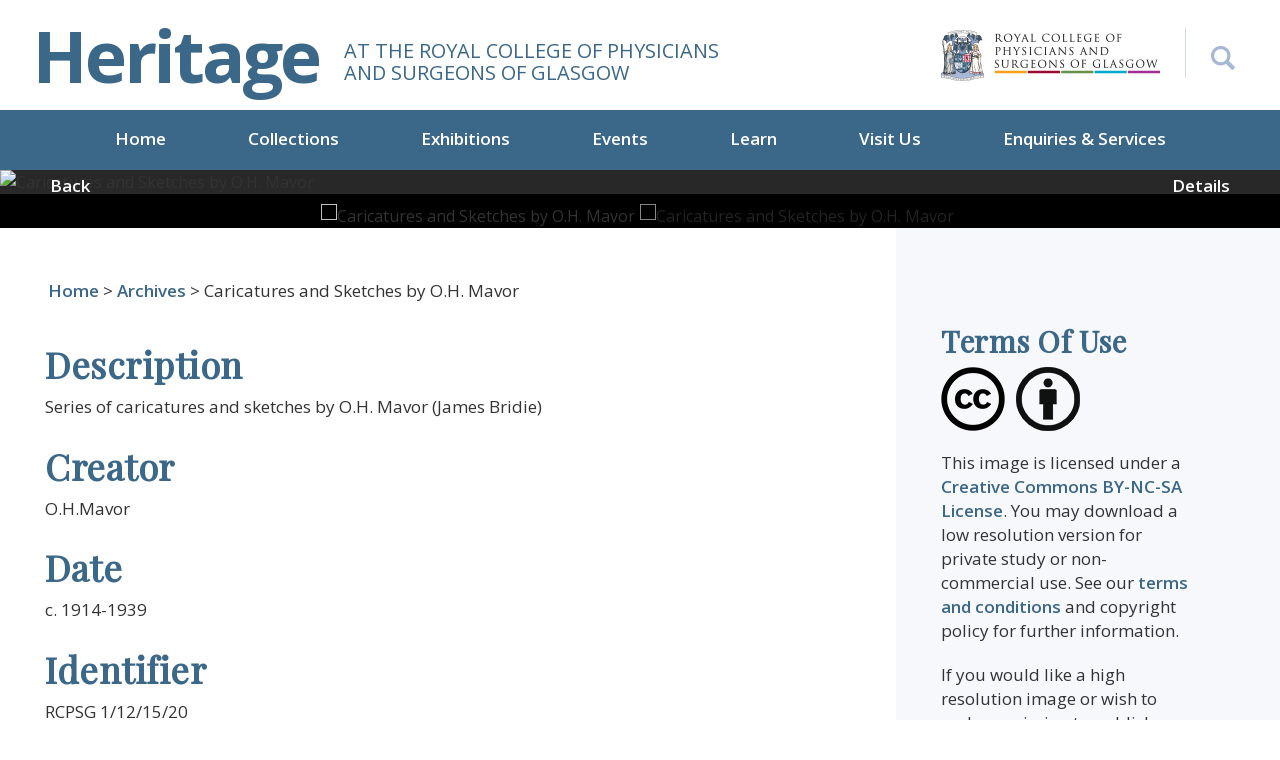

--- FILE ---
content_type: text/html; charset=utf-8
request_url: https://heritage.rcpsg.ac.uk/items/show/1938
body_size: 7578
content:

<style>
#search-form input[type="text"] {
    width: 100%;
    padding: 25px;
    background-color: #eef0f5;
}
	
@media screen and (min-width: 768px){
#query {
    margin-bottom: 0 !important;
}
}
	
	div.field label[for="user-search"]{
		display: none;
	}
	
	div.inputs #user-search{
		display: none;
	}
	

	
/*
	div.inputs > input{
		padding: 19px;
	}
	
	div.inputs > select{
		height: 40px;
	}
	
	div.search-entry > select{
		height: 40px;
	}
	
	div.search-entry > input{
		padding: 19px;
	}
	
	.columsn.alpha{
		width: 100% !important;
	}
*/

</style>


<!DOCTYPE html>
<html lang="en-US">
<head>
<meta charset="utf-8">

<meta name="viewport" content="width=device-width, initial-scale=1">

<!-- Global site tag (gtag.js) - Google Analytics -->
<script async src="https://www.googletagmanager.com/gtag/js?id=UA-9236059-14"></script>
<script>
  window.dataLayer = window.dataLayer || [];
  function gtag(){dataLayer.push(arguments);}
  gtag('js', new Date());

  gtag('config', 'UA-9236059-14');
</script>



<title>Caricatures and Sketches by O.H. Mavor &middot; Heritage</title>
<link rel="alternate" type="application/rss+xml" title="Omeka RSS Feed" href="/items/browse?output=rss2" /><link rel="alternate" type="application/atom+xml" title="Omeka Atom Feed" href="/items/browse?output=atom" />
<!-- Plugin Stuff -->


<!-- Stylesheets -->
<link href="/application/views/scripts/css/public.css?v=3.1.2" media="screen" rel="stylesheet" type="text/css" >
<link href="/plugins/ShortcodeCarousel/views/public/css/jcarousel.responsive.css?v=3.1.2" media="all" rel="stylesheet" type="text/css" >
<link href="/application/views/scripts/css/iconfonts.css?v=3.1.2" media="all" rel="stylesheet" type="text/css" >
<link href="/themes/default/css/style.css?v=3.1.2" media="all" rel="stylesheet" type="text/css" >
<link href="/themes/default/css/flexslider.css?v=3.1.2" media="all" rel="stylesheet" type="text/css" >
<link href="/themes/default/css/bootstrap.min.css?v=3.1.2" media="all" rel="stylesheet" type="text/css" >
<link href="/themes/default/css/custom.css?v=3.1.2" media="all" rel="stylesheet" type="text/css" >
<link href="/themes/default/css/font-awesome.min.css?v=3.1.2" media="all" rel="stylesheet" type="text/css" >
<link href="/themes/default/css/responsive.css?v=3.1.2" media="all" rel="stylesheet" type="text/css" >
<link href="/themes/default/css/simpleLightbox.min.css?v=3.1.2" media="all" rel="stylesheet" type="text/css" >


    <script type="text/javascript">
    function myFunction() {
        if(jQuery('#search-box').css('display') == 'none'){
            jQuery('#search-box').slideDown();
			jQuery('#advancedSearch').slideDown();
        }else{
            jQuery('#search-box').slideUp();
			jQuery('#advancedSearch').slideUp();
        }
    }
    </script>

<style>
body {
 background-color: #FFFFFF;
 color: #444444;
}
#site-title a:link, #site-title a:visited, #site-title a:active, #site-title a:hover {
 color: #000000;
 }
/*
.button, button, input[type="reset"], input[type="submit"], input[type="button"], .pagination_next a, .pagination_previous a {
 background-color: #000000;
 color: #FFFFFF !important;
}
#search-form input[type="text"] {
 border-color: #000000}
*/
 @media (max-width:768px) {
#primary-nav li {
 background-color: #282828;
}
#primary-nav li ul li {
 background-color: #141414;
}
#primary-nav li li li {
 background-color: #000000;
}
}
.search-form .form-group {
	float: right !important;
	transition: all 0.35s, border-radius 0s;
	width: 32px;
	height: 32px;
	background-color: #fff;
	box-shadow: none;
	border-radius: 0px;
	border: none;
	position: relative;
}
.search-form .form-group input.form-control {
	padding-right: 20px;
	border: 0 none;
	background: transparent;
	box-shadow: none;
	display: block;
	width: 100%;
	border: solid 1px #ccc;
	padding: 10px 10px;
}
.search-form .form-group input.form-control::-webkit-input-placeholder {
 display: none;
}
.search-form .form-group input.form-control:-moz-placeholder {
  /* Firefox 18- */
  display: none;
}
.search-form .form-group input.form-control::-moz-placeholder {
  /* Firefox 19+ */
  display: none;
}
.search-form .form-group input.form-control:-ms-input-placeholder {
 display: none;
}
.search-form .form-group:hover, .search-form .form-group.hover {
	width: 100%;
	border-radius: 0;
}
/*button {
	float: right;
	position: absolute;
	right: 0;
	top: 0;
	border: none;
	background: #fff;
	padding: 15px;
}*/
</style>
<!-- JavaScripts -->
<script type="text/javascript" src="//ajax.googleapis.com/ajax/libs/jquery/3.6.0/jquery.min.js"></script>
<script type="text/javascript">
    //<!--
    window.jQuery || document.write("<script type=\"text\/javascript\" src=\"\/application\/views\/scripts\/javascripts\/vendor\/jquery.js?v=3.1.2\" charset=\"utf-8\"><\/script>")    //-->
</script>
<script type="text/javascript" src="//ajax.googleapis.com/ajax/libs/jqueryui/1.12.1/jquery-ui.min.js"></script>
<script type="text/javascript">
    //<!--
    window.jQuery.ui || document.write("<script type=\"text\/javascript\" src=\"\/application\/views\/scripts\/javascripts\/vendor\/jquery-ui.js?v=3.1.2\" charset=\"utf-8\"><\/script>")    //-->
</script>
<script type="text/javascript" src="/application/views/scripts/javascripts/vendor/jquery.ui.touch-punch.js"></script>
<script type="text/javascript">
    //<!--
    jQuery.noConflict();    //-->
</script>
<script type="text/javascript" src="/plugins/ShortcodeCarousel/views/public/javascripts/jcarousel.responsive.js?v=3.1.2"></script>
<script type="text/javascript" src="/plugins/ShortcodeCarousel/views/public/javascripts/jquery.jcarousel.min.js?v=3.1.2"></script>
<script type="text/javascript" src="/themes/default/javascripts/vendor/modernizr.js?v=3.1.2"></script>
<!--[if (gte IE 6)&(lte IE 8)]><script type="text/javascript" src="/application/views/scripts/javascripts/vendor/selectivizr.js?v=3.1.2"></script><![endif]-->
<script type="text/javascript" src="/application/views/scripts/javascripts/vendor/respond.js?v=3.1.2"></script>
<script type="text/javascript" src="/application/views/scripts/javascripts/vendor/jquery-accessibleMegaMenu.js?v=3.1.2"></script>
<script type="text/javascript" src="/application/views/scripts/javascripts/globals.js?v=3.1.2"></script>
<script type="text/javascript" src="/themes/default/javascripts/default.js?v=3.1.2"></script>
<script type="text/javascript" src="/themes/default/javascripts/thumbs/jquery.jcarousel.min.js?v=3.1.2"></script>
<script type="text/javascript" src="/themes/default/javascripts/thumbs/jquery.pikachoose.min.js?v=3.1.2"></script>
<script type="text/javascript" src="/themes/default/javascripts/carousel.js?v=3.1.2"></script>
<link href="https://fonts.googleapis.com/css2?family=Playfair+Display&display=swap" rel="stylesheet">

<link href="https://fonts.googleapis.com/css?family=Open+Sans:300,300i,400,400i,600,600i,700,700i,800,800i" rel="stylesheet">
<link href="https://rcpsg.ac.uk/templates/yoo_eat/css/infobox.css" rel="stylesheet" >

<!-- New font awesome library --> <link href="https://cdnjs.cloudflare.com/ajax/libs/font-awesome/6.7.2/css/all.min.css" rel="stylesheet" >

</head>
<body class="item show">

<a href="#content" id="skipnav">Skip to main content</a>
<header role="banner">
    <div class="container__main">
    <div class="row">
      <div class="col-md-6 col-12 header__display">
        <div id="site-title"><a href="https://heritage.rcpsg.ac.uk" >Heritage</a>
</div>
        <div class="logo-tagline">At the royal college of Physicians<br>and surgeons of Glasgow</div>
      </div>
      <div class="col">
      <div class="header-right">
      <div class="header-right-logo">
      <a href="https://rcpsg.ac.uk/"><img src="/themes/default/images/header-logo.png" alt="Logo of the Royal College of Physicians and Surgeons of Glasgow"></a>
      </div>
        <div id="search-container" role="search">
        <button onclick="myFunction()" style="position:relative; z-index:100" aria-label="Search the Heritage website"></button>

          </div>
        </div>
      </div>
      <div class="clearfix"></div>
      <div id="search-box" style=" display:none">
                      

<form id="search-form" name="search-form" action="/search" aria-label="Search" method="get">    <input type="text" name="query" id="query" value="" title="Search" placeholder="Search site...">


    <button name="submit_search" id="submit_search" type="submit" value="Submit" class="submit_search">Submit</button></form>
                    </div>
<p id="advancedSearch" class="advancedSearch" style=" display:none"><a href="/items/search">Advanced Search</a></p>
    </div>
  </div>
    <div class="menu-button button">Menu</div>
  <nav id="primary-nav" role="navigation">
   <ul class="navigation nav-menu">
    <li class="nav-item">
        <a href="/index" class="" >Home</a>
    </li>
    <li class="nav-item">
        <a href="/collections" id="" class="">Collections</a>
          <ul>
                        <li class="nav-item"><a href="/collections/show/4">Books</a> </li>
                        <li class="nav-item"><a href="/collections/show/5">Museum and Artwork</a> </li>
                        <li class="nav-item"><a href="/collections/show/6">Archives</a> </li>
                        <li class="nav-item"><a href="/collections/show/8">Visualising Medical Heritage</a> </li>
                    </ul>
    </li>
    <li class="nav-item">
        <a href="https://heritage.rcpsg.ac.uk/exhibitions" id="" class="">Exhibitions</a>
		<ul id="accessible-megamenu-1657700959659-3" role="group" aria-expanded="false" aria-hidden="true" class="sub-nav">
                        <li class="nav-item"><a href="/exhibits/show/williammacewen">Current Exhibition</a> </li>
                        <li class="nav-item"><a href="/exhibits">Recent Exhibitions</a> </li>
         </ul>
    </li>
    <li class="nav-item">
        <a href="https://heritage.rcpsg.ac.uk/events" id="" class="">Events</a>
		<ul id="accessible-megamenu-1657700959659-3" role="group" aria-expanded="false" aria-hidden="true" class="sub-nav">
                        <li class="nav-item"><a href="https://hope.rcpsg.ac.uk/" target="_blank" rel="noopener noreferrer">Support HOPE</a> </li>
                        <li class="nav-item"><a href="/events#medical-heritage-events">Medical Heritage Events</a> </li>
                        <li class="nav-item"><a href="/learn#previous-events">Previous Events</a> </li>
                    </ul>
    </li>
	<li class="nav-item">
        <a href="https://heritage.rcpsg.ac.uk/learn" id="" class="">Learn</a>
		<ul id="accessible-megamenu-1657700959659-3" role="group" aria-expanded="false" aria-hidden="true" class="sub-nav">
                        <li class="nav-item"><a href="/collections/show/8">Visualising Medical Heritage</a> </li>
                        <li class="nav-item"><a href="/exhibits/show/bitesize-videos">Bitesize Videos</a> </li>
                        <li class="nav-item"><a href="https://rcpsg.ac.uk/heritage-events#body-of-work" target="_blank" rel="noopener noreferrer">Podcast</a> </li>
                        <li class="nav-item"><a href="/learn#previous-events">Previous Events</a> </li>
                    </ul>
    </li>
    <li class="nav-item">
        <a href="/visit-us" class="" id="">Visit Us</a>
    </li>
    <li class="nav-item">
        <a href="/enquiries-and-services" class="" id="">Enquiries &amp; Services</a>
    </li>
  </ul>


 </nav>
</header>


<!--  -->

<script>
function submitDownloadForm(){
	
	//This check is to see if it is an author (occupation), in which case you should
	//Not be able to click on the "download low-res" button as there are no images to download
	if(document.getElementById("name-authority-item-type-metadata-occupation")==null){
		jQuery('form#download-form').submit(); 
	}
	else{
		return;
	}
	return;
}

</script>
<div class="pikachoose">
	<div id="slider" class="flexslider">
      <ul class="slides"><li data-orig-img="https://heritage.rcpsg.ac.uk/files/original/ebd51e5ccf0baac36616302747e87b5c.jpg"><img src="https://heritage.rcpsg.ac.uk/files/fullsize/ebd51e5ccf0baac36616302747e87b5c.jpg" alt="Caricatures and Sketches by O.H. Mavor" title="Mavor_Ferguson_ballet.jpg"></li><li data-orig-img="https://heritage.rcpsg.ac.uk/files/original/f20cf82e26ed7a2c4401cdf6ce02d625.jpg"><img src="https://heritage.rcpsg.ac.uk/files/fullsize/f20cf82e26ed7a2c4401cdf6ce02d625.jpg" alt="Caricatures and Sketches by O.H. Mavor" title="Mavor_Macewen.jpg"></li></ul>
    </div>
    <div id="carousel" class="flexslider">
      <ul class="slides"><li><img src="https://heritage.rcpsg.ac.uk/files/square_thumbnails/ebd51e5ccf0baac36616302747e87b5c.jpg" alt="Caricatures and Sketches by O.H. Mavor" title="Mavor_Ferguson_ballet.jpg"></li><li><img src="https://heritage.rcpsg.ac.uk/files/square_thumbnails/f20cf82e26ed7a2c4401cdf6ce02d625.jpg" alt="Caricatures and Sketches by O.H. Mavor" title="Mavor_Macewen.jpg"></li></ul>
    </div>

	<div class="thumbslider-nav">
		<a href="javascript:history.go(-1)" class="pull-left"><span class="glyphicon glyphicon-chevron-left"></span>Back</a> <a id="scrollToBottom" href="javascript:;" class="pull-right">Details <span class="glyphicon glyphicon-chevron-down"></span></a>
		</div
		></div>
	</div>
		<style type="text/css">
	.modal-body .form-horizontal .col-sm-2,
	.modal-body .form-horizontal .col-sm-10 {
		width: 100%
	}

	.modal-body .form-horizontal .control-label {
		text-align: left;
	}
	.modal-body .form-horizontal .col-sm-offset-2 {
		margin-left: 15px;
	}
	</style>
	<div class="clearfix" id="content"></div>
	<div class="default-innerpage">
		<div class="container__main">
			<div class="inner-page" id="primary">
				<div class="row">
										<div id="crumb">
						<a href="https://heritage.rcpsg.ac.uk" >Home</a>
 > <a href="/collections/show/6">Archives</a> >  Caricatures and Sketches by O.H. Mavor					</div>
					<div class="col-lg-8 col-12">
						<div class="heritage-item"><p><div class="element-set">
        <h2>Dublin Core</h2>
            <div id="dublin-core-title" class="element">
        <h3>Title</h3>
                    <div class="element-text">Caricatures and Sketches by O.H. Mavor</div>
            </div><!-- end element -->
        <div id="dublin-core-description" class="element">
        <h3>Description</h3>
                    <div class="element-text">Series of caricatures and sketches by O.H. Mavor (James Bridie) </div>
            </div><!-- end element -->
        <div id="dublin-core-creator" class="element">
        <h3>Creator</h3>
                    <div class="element-text">O.H.Mavor</div>
            </div><!-- end element -->
        <div id="dublin-core-date" class="element">
        <h3>Date</h3>
                    <div class="element-text">c. 1914-1939</div>
            </div><!-- end element -->
        <div id="dublin-core-identifier" class="element">
        <h3>Identifier</h3>
                    <div class="element-text">RCPSG 1/12/15/20</div>
            </div><!-- end element -->
    </div><!-- end element-set -->
							</p>
							<p>							</p>

						</div>
						
						
						


					</div>
					<div class="col-lg-4 col-12">
						<div class="sidebar">
							<div class="row sidebar__margin">
								<div class="col-md-100 col-sm-50">
									<h4>Terms Of Use</h4>
									<p><img src="/themes/default/images/creative-logos.png" alt="Creative Commons licence image"></p>
									<div class="sidebar-address">
										<p>
											This image is licensed under a <a href="https://creativecommons.org/licenses/by-nc-sa/3.0/">Creative Commons BY-NC-SA License</a>. You may download a low resolution version for private study or non-commercial use. See our <a href="#">terms and conditions</a> and copyright policy for further information.</p>
											<p>
																								If you would like a high resolution image or wish to seek permission to publish, please <a href="#">get in touch</a>.</p>
											</div>

										</div>
										<div class="col-md-100 col-sm-50">
											
																						
											<div class="sidebar-blog btn-blog">
													
												<form name="download" action="" method="post" id="download-form">
													<input type="hidden" name="download" value="yes" class="read-btn">
													<a href="javascript:void(0)" class="read-btn" onclick="submitDownloadForm()">Download low-res</a>
												</form>
												
												<a  class="read-btn martop10"  href="mailto:library@rcpsg.ac.uk?subject=Image Request - Caricatures and Sketches by O.H. Mavor">Request Hi-res</a>
											</div>
											
											

											<div class="socialshare">
												<label>Share</label><ul><li><a href="http://www.facebook.com/sharer.php?u=https://heritage.rcpsg.ac.uk/items/show/1938&amp;title=Caricatures and Sketches by O.H. Mavor" title="Share with Facebook" target="_blank" onclick="return popitup(this.href)"><img src="/themes/default/images/icon-facebook.jpg" alt="Share this image on Facebook"/></a></li>

													<li><a href="https://twitter.com/share?url=https://heritage.rcpsg.ac.uk/items/show/1938&amp;text=Caricatures and Sketches by O.H. Mavor" target="_blank" title="Share with Twitter" onclick="return popitup(this.href)"><img src="/themes/default/images/icon-twitter.jpg" alt="Share this image on Twitter"/></a></li>

													<li><a href="mailto:?body=https://heritage.rcpsg.ac.uk/items/show/1938"><img src="/themes/default/images/icon-email.jpg " alt="Share this image by email"/></a></li>
													<li><a href="https://plus.google.com/share?url=https://heritage.rcpsg.ac.uk/items/show/1938&amp;text=Caricatures and Sketches by O.H. Mavor" target="_blank" title="Share with Google+" onclick="return popitup(this.href)"><img src="/themes/default/images/icon-googleplus.jpg" alt="Share this image with Google+"/></a></li>

												</ul>

											</div>
										</div>
									</div>
								</div>
							</div>
						</div>
					</div>

										<div style="display:none">
						<h1>Caricatures and Sketches by O.H. Mavor</h1>

						

						
						<!-- The following returns all of the files associated with an item. -->
													<div id="itemfiles" class="element">
								<h3>Files</h3>
								<div class="element-text"><div id="item-images"><div ><a href="https://heritage.rcpsg.ac.uk/files/original/ebd51e5ccf0baac36616302747e87b5c.jpg"><img src="https://heritage.rcpsg.ac.uk/files/square_thumbnails/ebd51e5ccf0baac36616302747e87b5c.jpg" alt="Caricatures and Sketches by O.H. Mavor" title="Mavor_Ferguson_ballet.jpg"></a></div><div ><a href="https://heritage.rcpsg.ac.uk/files/original/f20cf82e26ed7a2c4401cdf6ce02d625.jpg"><img src="https://heritage.rcpsg.ac.uk/files/square_thumbnails/f20cf82e26ed7a2c4401cdf6ce02d625.jpg" alt="Caricatures and Sketches by O.H. Mavor" title="Mavor_Macewen.jpg"></a></div></div></div>
							</div>
						
						<!-- If the item belongs to a collection, the following creates a link to that collection. -->
													<div id="collection" class="element">
								<h3>Collection</h3>
								<div class="element-text"><p><a href="/collections/show/6">Archives</a></p></div>
							</div>
						
						<!-- The following prints a list of all tags associated with the item -->
													<div id="item-tags" class="element">
								<h3>Tags</h3>
								<div class="element-text"><a href="/items/browse?tags=Illustration" rel="tag">Illustration</a>, <a href="/items/browse?tags=O.H.+Mavor" rel="tag">O.H. Mavor</a>, <a href="/items/browse?tags=William+Macewen" rel="tag">William Macewen</a></div>
							</div>
						
						<!-- The following prints a citation for this item. -->
						<div id="item-citation" class="element">
							<h3>Citation</h3>
							<div class="element-text">O.H.Mavor, &#8220;Caricatures and Sketches by O.H. Mavor,&#8221; <em>Heritage</em>, accessed January 17, 2026, <span class="citation-url">https://heritage.rcpsg.ac.uk/items/show/1938</span>.</div>
						</div>

						<!-- Available output formats -->
						<div id="item-output-formats" class="element">
							<h2>Output Formats</h2>
							<div class="element-text">            <ul id="output-format-list">
                                <li><a href="/items/show/1938?output=atom">atom</a></li>
                                <li><a href="/items/show/1938?output=csv">csv</a></li>
                                <li><a href="/items/show/1938?output=dc-rdf">dc-rdf</a></li>
                                <li><a href="/items/show/1938?output=dcmes-xml">dcmes-xml</a></li>
                                <li><a href="/items/show/1938?output=json">json</a></li>
                                <li><a href="/items/show/1938?output=omeka-xml">omeka-xml</a></li>
                </ul>
    </div>
						</div>

						<span class="Z3988" title="ctx_ver=Z39.88-2004&amp;rft_val_fmt=info%3Aofi%2Ffmt%3Akev%3Amtx%3Adc&amp;rfr_id=info%3Asid%2Fomeka.org%3Agenerator&amp;rft.creator=O.H.Mavor&amp;rft.description=Series+of+caricatures+and+sketches+by+O.H.+Mavor+%28James+Bridie%29+&amp;rft.date=c.+1914-1939&amp;rft.title=Caricatures+and+Sketches+by+O.H.+Mavor&amp;rft.identifier=https%3A%2F%2Fheritage.rcpsg.ac.uk%2Fitems%2Fshow%2F1938" aria-hidden="true"></span><div class="facet-by-metadata"><form enctype="application/x-www-form-urlencoded" action="/facet-by-metadata" method="post">
<dt id="elements-label">&#160;</dt>
<dd id="elements-element">
<label><input type="checkbox" name="elements[]" id="elements-50" value="50">Title: Caricatures and Sketches by O.H. Mavor</label><br><label><input type="checkbox" name="elements[]" id="elements-41" value="41">Description: Series of caricatures and sketches by O.H. Mavor (James Bridie) </label><br><label><input type="checkbox" name="elements[]" id="elements-39" value="39">Creator: O.H.Mavor</label><br><label><input type="checkbox" name="elements[]" id="elements-45" value="45">Publisher: </label><br><label><input type="checkbox" name="elements[]" id="elements-43" value="43">Identifier: RCPSG 1/12/15/20</label><br><label><input type="checkbox" name="elements[]" id="elements-40" value="40">Date: c. 1914-1939</label><br><label><input type="checkbox" name="elements[]" id="elements-38" value="38">Coverage: </label><br><label><input type="checkbox" name="elements[]" id="elements-37" value="37">Contributor: </label><br><label><input type="checkbox" name="elements[]" id="elements-47" value="47">Rights: </label><br><label><input type="checkbox" name="elements[]" id="elements-46" value="46">Relation: </label><br><label><input type="checkbox" name="elements[]" id="elements-44" value="44">Language: </label><br><label><input type="checkbox" name="elements[]" id="elements-48" value="48">Source: </label><br><label><input type="checkbox" name="elements[]" id="elements-42" value="42">Format: </label><br><label><input type="checkbox" name="elements[]" id="elements-51" value="51">Type: </label><br><label><input type="checkbox" name="elements[]" id="elements-49" value="49">Subject: </label></dd>

<input type="hidden" name="item_id" value="1938" id="item_id">
<div>
<input type="submit" name="Find" id="Find" value="Find"></div></form></div>
						<nav>
							<ul class="item-pagination navigation">
								<li id="previous-item" class="previous"><a href="/items/show/1937">&larr; Previous Item</a></li>
								<li id="next-item" class="next"><a href="/items/show/1939">Next Item &rarr;</a></li>
							</ul>
						</nav>
					</div>
				</div>
			</div>
						<script language="javascript">
			jQuery(document).ready(function (){
				//jQuery("#pikame").PikaChoose({showTooltips:true,autoPlay: false,});
				
				

				jQuery('#carousel').flexslider({
				    animation: "slide",
				    controlNav: false,
				    animationLoop: false,
				    slideshow: false,
				    itemWidth: 210,
				    itemMargin: 5,
				    asNavFor: '#slider'
				  });

				  jQuery('#slider').flexslider({
				    animation: "fade",
				    controlNav: false,
				    animationLoop: false,
				    slideshow: false,
				    sync: "#carousel",
					directionNav: false
				});
				jQuery('#slider .slides li').simpleLightbox({
					urlAttribute: 'data-orig-img', // where to expect large image
				});
			});
				
		
urlAttribute = jQuery(".slides li:eq( 1 )").attr("data-orig-img");
				if(urlAttribute.match(/\.(doc|pdf|docx)/g) != null) {
					jQuery(".slides li:eq( 1 )").click(function() {
					jQuery("body").append('<div class="modal fade" id="pdfLink" tabindex="-1" role="dialog" aria-labelledby="pdfLink" aria-hidden="true"> <div class="modal-dialog" role="document"> <div class="modal-content"> <div class="modal-header"> <h5 class="modal-title" id="pdfLink">Access PDF file</h5> <button type="button" class="close" data-dismiss="modal" aria-label="Close"> <span aria-hidden="true">&times;</span> </button> </div><div class="modal-body"> <p>You can download the PDF <a id="pdfLinkSingle" href="" target="_blank"><strong>here</strong></a>.</p></div></div></div></div>');
						setTimeout(function() {jQuery(".slbElement ").remove(); jQuery("#pdfLink").modal("show"); }, 500);
						setTimeout(function() {jQuery("#pdfLink").modal("show"); }, 700);
						jQuery("#pdfLinkSingle").attr("href",urlAttribute);												
});
}			
				
				</script>
			        </div><!-- end content -->

    </div><!-- end wrap -->

<footer>
  <div class="container__main">
    <div class="row">
      <div class="col-lg-6 col-12">
      <a href="https://rcpsg.ac.uk/"><img src="/themes/default/images/logo-footer.png" alt="Logo for the Royal College of Physicians and Surgeons of Glasgow"></a>
      <div class="footer-address">

      <div class="clearfix"></div>
      <strong>Royal College of Physicians and Surgeons of Glasgow</strong><br>
      232 - 242 St Vincent Street, Glasgow, G2 5RJ<br>
      +44 (0) 141 221 6072<br>
      <small>© 2026 Royal College of Physicians and Surgeons of Glasgow<br>
      Registered Charity SC000847</small><br>
      </div>
      </div>
      <div class="col">
      <ul class="social-icons">
      <li><a href="https://bsky.app/profile/rcpsgheritage.bsky.social" target="blank" aria-label="Follow the Heritage team on Bluesky"><i class="fa-brands fa-bluesky" aria-hidden="true"></i></a></li>
      <li><a href="https://twitter.com/rcpsgheritage" target="blank" aria-label="Follow the Heritage team on Twitter"><i class="fa-brands fa-twitter" aria-hidden="true"></i></a></li>
      <li><a href="https://www.facebook.com/RCPSGlasgow" target="blank" aria-label="Follow the Heritage team on Facebook"><i class="fa-brands fa-facebook" aria-hidden="true"></i></a></li>
      <li><a href="https://www.linkedin.com/company/royal-college-of-physicians-and-surgeons-of-glasgow" target="blank" aria-label="Follow the Heritage team on Linkedin"><i class="fa-brands fa-linkedin" aria-hidden="true"></i></a></li>
      <li><a href="https://www.instagram.com/rcpsgheritage1599/" target="blank" aria-label="Follow the Heritage team on Instagram"><i class="fa-brands fa-instagram" aria-hidden="true"></i></a></li>
      <li><a href="https://rcpsg.ac.uk/college/influencing-healthcare/media/social-media" target="blank" aria-label="Discover more from the Heritage team"><i class="fas fa-share-alt" aria-hidden="true"></i></a></li>
      </ul>
      <div class="clearfix"></div>
      <div class="clearfix"></div>
      <div class="footer-menu">
      <a href="https://community.rcpsg.ac.uk/shop/index">Shop</a>  | <a href="https://rcpsg.ac.uk/">rcpsg.ac.uk</a> | <a href="https://heritageblog.rcpsg.ac.uk/">Heritage Blog</a> |  <a href="/terms-of-use">Terms of Use</a>  |  <a href="https://rcpsg.ac.uk/help/privacy-policy">Privacy Policy</a></div>
      </div>
    </div>
  </div>
  <a href="javascript:;" id="scrollToTop" class="uparrow" aria-label="Back to top button"><svg xmlns="http://www.w3.org/2000/svg" width="32" height="40" fill="currentColor" class="bi bi-chevron-up" viewBox="0 0 16 16">
  <path fill-rule="evenodd" d="M7.646 4.646a.5.5 0 0 1 .708 0l6 6a.5.5 0 0 1-.708.708L8 5.707l-5.646 5.647a.5.5 0 0 1-.708-.708l6-6z"/>
</svg></a>
</footer>
    <!-- end footer -->

    <script type="text/javascript">
    jQuery(document).ready(function () {
        Omeka.showAdvancedForm();
        Omeka.skipNav();
        Omeka.megaMenu('.no-touchevents #primary-nav');
        ThanksRoy.mobileMenu();

        jQuery(document).on('change','#web_url',function(){
          url = jQuery('#web_url').val();
          window.open(url, '_blank');
        });


    });
    </script>
    <script type = "text/javascript">
        jQuery(function () {
            jQuery('#scrollToBottom').bind("click", function () {
                jQuery('html, body').animate({ scrollTop:700 },2000);
                return false;
            });
           jQuery('#scrollToTop').bind("click", function () {
                jQuery('html, body').animate({ scrollTop: 0 }, 1200);
                return false;
            });
        });
    </script>
    <script type="text/javascript">
    //<!--
    window.jQuery || document.write("<script type=\"text\/javascript\" src=\"\/application\/views\/scripts\/javascripts\/vendor\/jquery.js?v=3.1.2\" charset=\"utf-8\"><\/script>")    //-->
</script>
<script type="text/javascript">
    //<!--
    window.jQuery.ui || document.write("<script type=\"text\/javascript\" src=\"\/application\/views\/scripts\/javascripts\/vendor\/jquery-ui.js?v=3.1.2\" charset=\"utf-8\"><\/script>")    //-->
</script>
<script type="text/javascript">
    //<!--
    jQuery.noConflict();    //-->
</script>
<script type="text/javascript" src="//ajax.googleapis.com/ajax/libs/jquery/3.6.0/jquery.min.js"></script>
<script type="text/javascript">
    //<!--
    window.jQuery || document.write("<script type=\"text\/javascript\" src=\"\/application\/views\/scripts\/javascripts\/vendor\/jquery.js?v=3.1.2\" charset=\"utf-8\"><\/script>")    //-->
</script>
<script type="text/javascript" src="//ajax.googleapis.com/ajax/libs/jqueryui/1.12.1/jquery-ui.min.js"></script>
<script type="text/javascript">
    //<!--
    window.jQuery.ui || document.write("<script type=\"text\/javascript\" src=\"\/application\/views\/scripts\/javascripts\/vendor\/jquery-ui.js?v=3.1.2\" charset=\"utf-8\"><\/script>")    //-->
</script>
<script type="text/javascript" src="/application/views/scripts/javascripts/vendor/jquery.ui.touch-punch.js"></script>
<script type="text/javascript">
    //<!--
    jQuery.noConflict();    //-->
</script>
<script type="text/javascript" src="/plugins/ShortcodeCarousel/views/public/javascripts/jcarousel.responsive.js?v=3.1.2"></script>
<script type="text/javascript" src="/plugins/ShortcodeCarousel/views/public/javascripts/jquery.jcarousel.min.js?v=3.1.2"></script>
<script type="text/javascript" src="/themes/default/javascripts/vendor/modernizr.js?v=3.1.2"></script>
<!--[if (gte IE 6)&(lte IE 8)]><script type="text/javascript" src="/application/views/scripts/javascripts/vendor/selectivizr.js?v=3.1.2"></script><![endif]-->
<script type="text/javascript" src="/application/views/scripts/javascripts/vendor/respond.js?v=3.1.2"></script>
<script type="text/javascript" src="/application/views/scripts/javascripts/vendor/jquery-accessibleMegaMenu.js?v=3.1.2"></script>
<script type="text/javascript" src="/application/views/scripts/javascripts/globals.js?v=3.1.2"></script>
<script type="text/javascript" src="/themes/default/javascripts/default.js?v=3.1.2"></script>
<script type="text/javascript" src="/themes/default/javascripts/thumbs/jquery.jcarousel.min.js?v=3.1.2"></script>
<script type="text/javascript" src="/themes/default/javascripts/thumbs/jquery.pikachoose.min.js?v=3.1.2"></script>
<script type="text/javascript" src="/themes/default/javascripts/carousel.js?v=3.1.2"></script>
<script type="text/javascript" src="/themes/default/javascripts/jquery.flexslider.js?v=3.1.2"></script>
<script type="text/javascript" src="/themes/default/javascripts/simpleLightbox.min.js?v=3.1.2"></script>
<script type="text/javascript" src="/themes/default/javascripts/owl.carousel.min.js?v=3.1.2"></script>
<script type="text/javascript" src="/themes/default/javascripts/bootstrap.min.js?v=3.1.2"></script>    <script>
            jQuery(document).ready(function() {
              var owl = jQuery('.owl-carousel');
              owl.owlCarousel({
                items:1,
                loop: true,
				nav:true,
                margin: 10,
                autoplay: true,
                autoplayHoverPause: true
              });
              jQuery('.play').on('click', function() {
                owl.trigger('play.owl.autoplay', [100])
              })
              jQuery('.stop').on('click', function() {
                owl.trigger('stop.owl.autoplay')
              })
			  jQuery('#search-container').on('click',function(){
				  jQuery('#search-container').toggleClass('changecross');
			  })
            })
          </script>

</body>
</html>


--- FILE ---
content_type: text/css
request_url: https://heritage.rcpsg.ac.uk/themes/default/css/style.css?v=3.1.2
body_size: 8502
content:
/*! normalize.css v3.0.2 | MIT License | git.io/normalize */
/**
 * 1. Set default font family to sans-serif.
 * 2. Prevent iOS text size adjust after orientation change, without disabling
 *    user zoom.
 */
html {
  font-family: sans-serif;
  /* 1 */
  -ms-text-size-adjust: 100%;
  /* 2 */
  -webkit-text-size-adjust: 100%;
  /* 2 */
}

/**
 * Remove default margin.
 */
body {
  margin: 0;
}

/* HTML5 display definitions
   ========================================================================== */
/**
 * Correct `block` display not defined for any HTML5 element in IE 8/9.
 * Correct `block` display not defined for `details` or `summary` in IE 10/11
 * and Firefox.
 * Correct `block` display not defined for `main` in IE 11.
 */
article,
aside,
details,
figcaption,
figure,
footer,
header,
hgroup,
main,
menu,
nav,
section,
summary {
  display: block;
}

/**
 * 1. Correct `inline-block` display not defined in IE 8/9.
 * 2. Normalize vertical alignment of `progress` in Chrome, Firefox, and Opera.
 */
audio,
canvas,
progress,
video {
  display: inline-block;
  /* 1 */
  vertical-align: baseline;
  /* 2 */
}

/**
 * Prevent modern browsers from displaying `audio` without controls.
 * Remove excess height in iOS 5 devices.
 */
audio:not([controls]) {
  display: none;
  height: 0;
}

/**
 * Address `[hidden]` styling not present in IE 8/9/10.
 * Hide the `template` element in IE 8/9/11, Safari, and Firefox < 22.
 */
[hidden],
template {
  display: none;
}

/* Links
   ========================================================================== */
/**
 * Remove the gray background color from active links in IE 10.
 */
a {
  background-color: transparent;
}

/**
 * Improve readability when focused and also mouse hovered in all browsers.
 */
a:active,
a:hover {
  outline: 0;
}

/* Text-level semantics
   ========================================================================== */
/**
 * Address styling not present in IE 8/9/10/11, Safari, and Chrome.
 */
abbr[title] {
  border-bottom: 1px dotted;
}

/**
 * Address style set to `bolder` in Firefox 4+, Safari, and Chrome.
 */
b,
strong {
  font-weight: bold;
}

/**
 * Address styling not present in Safari and Chrome.
 */
dfn {
  font-style: italic;
}

/**
 * Address variable `h1` font-size and margin within `section` and `article`
 * contexts in Firefox 4+, Safari, and Chrome.
 */
h1 {
  font-size: 2em;
  margin: 0.67em 0;
}

/**
 * Address styling not present in IE 8/9.
 */
mark {
  background: #ff0;
  color: #000;
}

/**
 * Address inconsistent and variable font size in all browsers.
 */
small {
  font-size: 80%;
}

/**
 * Prevent `sub` and `sup` affecting `line-height` in all browsers.
 */
sub,
sup {
  font-size: 75%;
  line-height: 0;
  position: relative;
  vertical-align: baseline;
}

sup {
  top: -0.5em;
}

sub {
  bottom: -0.25em;
}

/* Embedded content
   ========================================================================== */
/**
 * Remove border when inside `a` element in IE 8/9/10.
 */
img {
  border: 0;
}

/**
 * Correct overflow not hidden in IE 9/10/11.
 */
svg:not(:root) {
  overflow: hidden;
}

/* Grouping content
   ========================================================================== */
/**
 * Address margin not present in IE 8/9 and Safari.
 */
figure {
  margin: 1em 40px;
}

/**
 * Address differences between Firefox and other browsers.
 */
hr {
  -moz-box-sizing: content-box;
  box-sizing: content-box;
  height: 0;
}

/**
 * Contain overflow in all browsers.
 */
pre {
  overflow: auto;
}

/**
 * Address odd `em`-unit font size rendering in all browsers.
 */
code,
kbd,
pre,
samp {
  font-family: monospace, monospace;
  font-size: 1em;
}

/* Forms
   ========================================================================== */
/**
 * Known limitation: by default, Chrome and Safari on OS X allow very limited
 * styling of `select`, unless a `border` property is set.
 */
/**
 * 1. Correct color not being inherited.
 *    Known issue: affects color of disabled elements.
 * 2. Correct font properties not being inherited.
 * 3. Address margins set differently in Firefox 4+, Safari, and Chrome.
 */
button,
input,
optgroup,
select,
textarea {
  color: inherit;
  /* 1 */
  font: inherit;
  /* 2 */
  margin: 0;
  /* 3 */
}

/**
 * Address `overflow` set to `hidden` in IE 8/9/10/11.
 */
button {
  overflow: visible;
}

/**
 * Address inconsistent `text-transform` inheritance for `button` and `select`.
 * All other form control elements do not inherit `text-transform` values.
 * Correct `button` style inheritance in Firefox, IE 8/9/10/11, and Opera.
 * Correct `select` style inheritance in Firefox.
 */
button,
select {
  text-transform: none;
}

/**
 * 1. Avoid the WebKit bug in Android 4.0.* where (2) destroys native `audio`
 *    and `video` controls.
 * 2. Correct inability to style clickable `input` types in iOS.
 * 3. Improve usability and consistency of cursor style between image-type
 *    `input` and others.
 */
button,
html input[type="button"],
input[type="reset"],
input[type="submit"] {
  -webkit-appearance: button;
  /* 2 */
  cursor: pointer;
  /* 3 */
}

/**
 * Re-set default cursor for disabled elements.
 */
button[disabled],
html input[disabled] {
  cursor: default;
}

/**
 * Remove inner padding and border in Firefox 4+.
 */
button::-moz-focus-inner,
input::-moz-focus-inner {
  border: 0;
  padding: 0;
}

/**
 * Address Firefox 4+ setting `line-height` on `input` using `!important` in
 * the UA stylesheet.
 */
input {
  line-height: normal;
}

/**
 * It's recommended that you don't attempt to style these elements.
 * Firefox's implementation doesn't respect box-sizing, padding, or width.
 *
 * 1. Address box sizing set to `content-box` in IE 8/9/10.
 * 2. Remove excess padding in IE 8/9/10.
 */
input[type="checkbox"],
input[type="radio"] {
  box-sizing: border-box;
  /* 1 */
  padding: 0;
  /* 2 */
}

/**
 * Fix the cursor style for Chrome's increment/decrement buttons. For certain
 * `font-size` values of the `input`, it causes the cursor style of the
 * decrement button to change from `default` to `text`.
 */
input[type="number"]::-webkit-inner-spin-button,
input[type="number"]::-webkit-outer-spin-button {
  height: auto;
}

/**
 * 1. Address `appearance` set to `searchfield` in Safari and Chrome.
 * 2. Address `box-sizing` set to `border-box` in Safari and Chrome
 *    (include `-moz` to future-proof).
 */
input[type="search"] {
  -webkit-appearance: textfield;
  /* 1 */
  -moz-box-sizing: content-box;
  -webkit-box-sizing: content-box;
  /* 2 */
  box-sizing: content-box;
}

/**
 * Remove inner padding and search cancel button in Safari and Chrome on OS X.
 * Safari (but not Chrome) clips the cancel button when the search input has
 * padding (and `textfield` appearance).
 */
input[type="search"]::-webkit-search-cancel-button,
input[type="search"]::-webkit-search-decoration {
  -webkit-appearance: none;
}

/**
 * Define consistent border, margin, and padding.
 */
fieldset {
  border: 1px solid #c0c0c0;
  margin: 0 2px;
  padding: 0.35em 0.625em 0.75em;
}

/**
 * 1. Correct `color` not being inherited in IE 8/9/10/11.
 * 2. Remove padding so people aren't caught out if they zero out fieldsets.
 */
legend {
  border: 0;
  /* 1 */
  padding: 0;
  /* 2 */
}

/**
 * Remove default vertical scrollbar in IE 8/9/10/11.
 */
textarea {
  overflow: auto;
}

/**
 * Don't inherit the `font-weight` (applied by a rule above).
 * NOTE: the default cannot safely be changed in Chrome and Safari on OS X.
 */
optgroup {
  font-weight: bold;
}

/* Tables
   ========================================================================== */
/**
 * Remove most spacing between table cells.
 */
table {
  border-collapse: collapse;
  border-spacing: 0;
}

td,
th {
  padding: 0;
}

/* == Support == */
/* == Variables == */
/* == Mixins == */
@media screen {
  /* @group ----- Generic styles ----- */
  body {
    font-family: "PT Serif", Times, serif;
    word-break: break-word;
    font-size: 16px;
  }

  h1, h2, h3, legend, h4, h5, h6 {
    margin-top: 0em;
  }

  h1 {
    font-size: 32px;
    line-height: 48px;
    margin-bottom: 0.5em;
  }

  h2 {
    font-size: 24px;
    line-height: 36px;
    margin-bottom: 0.66667em;
  }

  h3, legend {
    font-size: 20px;
    line-height: 30px;
    margin-bottom: 0.8em;
  }

  h4 {
    font-size: 18px;
    line-height: 27px;
    margin-bottom: 0.88889em;
  }

  h5, h6 {
    font-size: 16px;
    line-height: 24px;
    margin-bottom: 1.5em;
  }

  h6 {
    font-weight: normal;
    font-style: italic;
  }

  a {
    border-bottom: 1px dotted;
    text-decoration: none;
  }
  a img {
    margin-bottom: -2px;
    vertical-align: sub;
    border: none;
  }

  p, ul, ol, dl {
    line-height: 24px;
    margin-bottom: 1.5em;
  }

  ul ul, ul ol, ol ul, ol ol {
    margin: 0;
  }

  dt {
    font-style: italic;
    font-weight: normal;
  }

  dd {
    margin-left: 1.3333em;
  }

  table {
    width: 100%;
    border: 1px solid #ccc;
    border-width: 1px 1px 0 0;
    margin-bottom: 1.3333em;
  }

  th {
    font-weight: bold;
    text-align: left;
  }

  th, td {
    border: solid #ccc;
    border-width: 0 0 1px 1px;
    padding: 4px;
  }

  blockquote {
    font-style: italic;
    margin-left: 2.6667em;
    margin-right: 2.6667em;
  }

  #skipnav {
    border: 0;
    clip: rect(0, 0, 0, 0);
    height: 1px;
    margin: -1px;
    overflow: hidden;
    padding: 0;
    position: absolute;
    width: 1px;
  }

  #skipnav:focus {
    top: 0;
    z-index: 9999;
    clip: initial;
    height: auto;
    width: auto;
    padding: .5em;
    border: 1px blue dashed;
  }

  /* @end */
  /* @group ----- Reusable classes ----- */
  .active {
    font-weight: bold;
  }

  .item-img,
  .image {
    float: left;
    display: block;
    margin: 0 1.5em 1.5em 0;
    height: 100px;
    border-bottom: 0;
    overflow: visible;
  }

  #content .item img,
  .item #content img,
  .image img {
    height: 100%;
    border-color: #ccc;
    border-width: 0.0625em;
    border-style: solid;
    padding: 0.3125em;
    background-color: #fff;
  }

  .collection .image,
  .exhibit .image {
    -moz-box-shadow: -3px -3px 0 rgba(0, 0, 0, 0.2), -6px -6px 0 rgba(0, 0, 0, 0.1);
    -webkit-box-shadow: -3px -3px 0 rgba(0, 0, 0, 0.2), -6px -6px 0 rgba(0, 0, 0, 0.1);
    box-shadow: -3px -3px 0 rgba(0, 0, 0, 0.2), -6px -6px 0 rgba(0, 0, 0, 0.1);
    margin-left: 6px;
  }

  .record {
    clear: both;
  }

  .secondary-nav + .exhibit {
    margin-top: -1px;
  }

  .columns.alpha,
  .field label,
  .field .label {
    font-weight: bold;
  }

  /* @end */
  /* @group ----- Formalize Styles -----  */
  /* == http://formalize.me == */
  /* `Widths
  ----------------------------------------------------------------------------------------------------*/
  .input_tiny {
    width: 50px;
  }

  .input_small {
    width: 100px;
  }

  .input_medium {
    width: 150px;
  }

  .input_large {
    width: 200px;
  }

  .input_xlarge {
    width: 250px;
  }

  .input_xxlarge {
    width: 300px;
  }

  .input_full {
    width: 100%;
  }

  /*
    Added via JS to <textarea> and class="input_full".
    Applies only to IE7. Other browsers don't need it.
  */
  .input_full_wrap {
    display: block;
    padding-right: 8px;
  }

  /* `UI Consistency
  ----------------------------------------------------------------------------------------------------*/
  ::-moz-focus-inner {
    border: 0;
    padding: 0;
  }

  input[type="search"]::-webkit-search-decoration {
    display: none;
  }

  input,
  button,
  select,
  textarea {
    margin: 0;
    vertical-align: middle;
  }

  input[type="radio"],
  input[type="checkbox"] {
    position: relative;
    vertical-align: top;
    top: 3px;
    /* IE8, IE9, IE10 */
    top: 0\0;
    /* IE7 */
    *top: -3px;
    margin-right: 10px;
  }

  /* iPad */
}
@media screen and (-webkit-min-device-pixel-ratio: 1) and (max-device-width: 1024px) {
  input[type="radio"],
  input[type="checkbox"] {
    vertical-align: baseline;
    top: 2px;
  }
}
@media screen {
  /* iPhone 3 */
}
@media screen and (-webkit-min-device-pixel-ratio: 1) and (max-device-width: 480px) {
  input[type="radio"],
  input[type="checkbox"] {
    vertical-align: baseline;
    top: 0;
  }
}
@media screen {
  /* iPhone 4 */
}
@media screen and (-webkit-min-device-pixel-ratio: 2) and (max-device-width: 480px) {
  input[type="radio"],
  input[type="checkbox"] {
    vertical-align: baseline;
    top: 0;
  }
}
@media screen {
  .button, button,
  input[type="reset"],
  input[type="submit"],
  input[type="button"] {
    -webkit-appearance: none;
    border: 0;
    cursor: pointer;
    font-family: 'PT Serif', serif;
    font-size: 16px;
    line-height: 24px;
    outline: 0;
    overflow: visible;
    padding: 3px 10px;
    width: auto;
    /* IE7 */
    *padding-top: 2px;
    *padding-bottom: 0px;
  }

  button {
    /* IE7 */
    *padding-top: 1px;
    *padding-bottom: 1px;
  }

  textarea,
  select,
  input[type="date"],
  input[type="datetime"],
  input[type="datetime-local"],
  input[type="email"],
  input[type="month"],
  input[type="number"],
  input[type="password"],
  input[type="search"],
  input[type="tel"],
  input[type="text"],
  input[type="time"],
  input[type="url"],
  input[type="week"] {
    -webkit-appearance: none;
    -moz-border-radius: 0;
    -webkit-border-radius: 0;
    border-radius: 0;
    -webkit-box-sizing: border-box;
    -moz-box-sizing: border-box;
    box-sizing: border-box;
    -moz-background-clip: padding;
    -webkit-background-clip: padding;
    background-clip: padding-box;
    background-color: #fff;
    border: 1px solid #000;
    color: #000;
    outline: 0;
    padding: 2px 10px;
    font-size: 16px;
    /*
      Leaving out Helvetica Neue, to not throw off size="..."
      on inputs. Arial is more reliable, on Windows and OS X.
    */
    font-family: "PT Serif", serif;
    height: 1.8em;
    /* IE7 */
    *padding-top: 2px;
    *padding-bottom: 1px;
    *height: auto;
  }

  /*
    Separate rule for Firefox.
    Separate rule for IE, too.
    Cannot stack with WebKit's.
  */
  ::-webkit-input-placeholder {
    color: #888;
  }

  input:-moz-placeholder,
  textarea:-moz-placeholder {
    color: #888;
  }

  input.placeholder_text,
  textarea.placeholder_text {
    color: #888;
  }

  :invalid {
    /*
      Suppress red glow that Firefox
      adds to form fields by default,
      even when user is still typing.
    */
    -moz-box-shadow: none;
    -webkit-box-shadow: none;
    box-shadow: none;
  }

  button:focus,
  button:active,
  input:focus,
  input:active,
  select:focus,
  select:active,
  textarea:focus,
  textarea:active {
    -moz-box-shadow: #333 0 0 7px;
    -webkit-box-shadow: #333 0 0 7px;
    box-shadow: #333 0 0 7px;
    /* for Opera */
    z-index: 1;
  }

  input[type="file"]:focus,
  input[type="file"]:active,
  input[type="radio"]:focus,
  input[type="radio"]:active,
  input[type="checkbox"]:focus,
  input[type="checkbox"]:active {
    -moz-box-shadow: none;
    -webkit-box-shadow: none;
    box-shadow: none;
  }

  select[disabled],
  textarea[disabled],
  input[type="date"][disabled],
  input[type="datetime"][disabled],
  input[type="datetime-local"][disabled],
  input[type="email"][disabled],
  input[type="month"][disabled],
  input[type="number"][disabled],
  input[type="password"][disabled],
  input[type="search"][disabled],
  input[type="tel"][disabled],
  input[type="text"][disabled],
  input[type="time"][disabled],
  input[type="url"][disabled],
  input[type="week"][disabled] {
    background-color: #eee;
  }

  button[disabled],
  input[disabled],
  select[disabled],
  select[disabled] option,
  select[disabled] optgroup,
  textarea[disabled] {
    -moz-box-shadow: none;
    -webkit-box-shadow: none;
    box-shadow: none;
    -webkit-user-select: none;
    -moz-user-select: none;
    user-select: none;
    color: #888;
    cursor: default;
  }

  textarea,
  select[size],
  select[multiple] {
    height: auto;
  }

  /* Tweaks for Safari + Chrome. */
}
@media screen and (-webkit-min-device-pixel-ratio: 0) {
  select {
    background-image: url(../images/select_arrow.gif);
    background-repeat: no-repeat;
    background-position: right center;
    padding-right: 20px;
  }

  select[size],
  select[multiple] {
    background-image: none;
    padding: 0;
  }

  ::-webkit-validation-bubble-message {
    box-shadow: rgba(0, 0, 0, 0.5) 0 0 5px;
    background: -webkit-gradient(linear, left top, left bottom, color-stop(0, #666), color-stop(1, #000));
    border: 1px solid;
    border-color: #747474 #5e5e5e #4f4f4f;
    color: #fff;
    font: 11px/1 'Lucida Grande', Arial, 'Liberation Sans', FreeSans, sans-serif;
    padding: 15px 15px 17px;
    text-shadow: #000 0 0 1px;
  }

  ::-webkit-validation-bubble-arrow,
  ::-webkit-validation-bubble-top-outer-arrow,
  ::-webkit-validation-bubble-top-inner-arrow {
    -webkit-box-shadow: none;
    box-shadow: none;
    background: #666;
    border: 0;
  }
}
@media screen {
  textarea {
    min-height: 40px;
    overflow: auto;
    resize: vertical;
    width: 100%;
  }

  optgroup {
    color: #000;
    font-style: normal;
    font-weight: normal;
  }

  /* @end */
  /* @group ----- Theme-Specific Form Elements ----- */
  fieldset {
    display: block;
    clear: both;
    border: 0;
    margin: 0;
    padding: 0;
  }

  .search-entry {
    background-color: rgba(0, 0, 0, 0.05);
    margin-bottom: 1.5em;
    overflow: auto;
    margin-top: 0.75em;
  }

  .remove_search {
    width: 30px;
    position: relative;
    height: 30px;
  }
	
	#advanced-search-form{
		padding: 50px;
	}

  #advanced-search-form .inputs {
    clear: both;
  }
  #advanced-search-form input, #advanced-search-form select {
    display: block;
    margin-bottom: 1.5em;
  }
  #advanced-search-form .search-entry select,
  #advanced-search-form .search-entry input[type="text"] {
    width: 100%;
    display: block;
  }
  #advanced-search-form .search-entry:first-child .advanced-search-joiner {
    display: none;
  }
  #advanced-search-form input[type=submit], #advanced-search-form button {
    clear: both;
    width: auto;
    -moz-border-radius: 0;
    -webkit-border-radius: 0;
    border-radius: 0;
  }
  #advanced-search-form .submit {
    margin-top: 1.5em;
    margin-bottom: 1.5em;
  }
  #advanced-search-form .search-entry input[type=text] {
    margin-bottom: 0;
  }
  #advanced-search-form #search-narrow-by-fields .inputs {
    margin-bottom: 1.5em;
  }
  #advanced-search-form .field {
    border-bottom: 1px solid #ccc;
    width: 100%;
    overflow: auto;
    padding: 1.5em 0;
    margin-bottom: 0em;
  }
  #advanced-search-form .field .inputs {
    width: 100%;
  }
  #advanced-search-form .field label {
    margin: 0;
    margin-bottom: 1.5em;
  }
  #advanced-search-form .field div.field:last-of-type {
    display: inline-block;
    margin-bottom: 1em;
  }
  #advanced-search-form .field div:only-child {
    margin-bottom: 0;
  }
  #advanced-search-form .field .remove_search {
    margin: 1.5em 0 0;
  }

  ul.items-list, ul.collections-list, ul.title-list {
    list-style: none;
    margin-left: 0;
  }

  .title-list li {
    line-height: 1.33333em;
    margin-bottom: 1.33333em;
  }

  textarea#rights {
    float: none;
    display: none;
    line-height: 1.33333em;
    width: 512px;
    border: none;
    height: 31em;
    color: #444;
    padding: 0;
    margin: 0;
  }

  div.error {
    line-height: 1.33333em;
    margin: 1.33333em 0;
  }

  /* == Microformats == */
  .hTagcloud {
    margin-top: 3em;
	margin-bottom: 3em;
  }
  .hTagcloud ul {
    list-style: none;
    margin-left: 0;
    padding-left: 0;
    line-height: 1.8em;
  }
  .hTagcloud li {
    display: inline;
    margin-right: 8px;
  }

  .popular {
    font-size: 120%;
    color: darkgreen;
  }

  .v-popular {
    font-size: 150%;
  }

  .vv-popular {
    font-size: 190%;
  }

  .vvv-popular {
    font-size: 230%;
  }

  .vvvv-popular {
    font-size: 270%;
  }

  .vvvvv-popular {
    font-size: 310%;
  }

  .vvvvvv-popular {
    font-size: 340%;
  }

  .vvvvvvv-popular {
    font-size: 380%;
  }

  .vvvvvvvv-popular {
    font-size: 370%;
  }

.v-popular > a{
	color: red !important;
}

.vv-popular > a{
	color: orange !important;
}

.vvv-popular > a{
	color: green !important;
}

.vvvv-popular > a{
	color: brown !important;
}

.vvvvv-popular > a{
	color: fuchsia !important;
}

.vvvvvv-popular > a{
	color: yellow !important;
}

.vvvvvvv-popular > a{
	color: blue !important;
}

.vvvvvvvv-popular > a{
	color: purple !important;
}

  .popular a, .popular a:visited,
  .v-popular a, .v-popular a:visited,
  .vv-popular a, .vv-popular a:visited {
    color: #714271;
  }

  .vvv-popular a, .vvv-popular a:visited,
  .vvvv-popular a, .vvvv-popular a:visited {
    color: #636;
  }

  .vvvvv-popular a, .vvvvv-popular a:visited,
  .vvvvvv-popular a, .vvvvvv-popular a:visited,
  .vvvvvvv-popular a, .vvvvvvv-popular a:visited,
  .vvvvvvvv-popular a, .vvvvvvvv-popular a:visited {
    color: #5D2E5D;
  }

  /* @end */
  /* @group ----- Susy grid styles ----- */
  * {
    -webkit-box-sizing: border-box;
    -moz-box-sizing: border-box;
    box-sizing: border-box;
    *behavior: url("../javascripts/boxsizing.htc");
  }

  #wrap {
    *zoom: 1;
    max-width: 53em;
    _width: 53em;
    padding-left: 1em;
    padding-right: 1em;
    margin-left: auto;
    margin-right: auto;
    margin: 0;
  }
  #wrap:after {
    content: "";
    display: table;
    clear: both;
  }
}
@media screen and (min-width: 48em) {
  #wrap {
    *zoom: 1;
    max-width: 95em;
    padding-left: 1em;
    padding-right: 1em;
    margin-left: auto;
    margin-right: auto;
  }
  #wrap:after {
    content: "";
    display: table;
    clear: both;
  }
}

@media screen {
  /* @end */
  /* @group ----- Header ----- */
  header {
    background-size: auto !important;
    -ms-behavior: url("../javascripts/backgroundsize.min.htc");
    background-position-x: right !important;
  }

  .no-textshadow #site-title a {
    background-color: #000;
    padding: 0.375em;
  }
  .no-textshadow #site-title a:link, .no-textshadow #site-title a:visited, .no-textshadow #site-title a:active, .no-textshadow #site-title a:hover {
    color: #fff;
  }

  #site-title {
    font-size: 32px;
    margin-left: 16px;
    padding-bottom: 1.5em;
    padding-top: 1.5em;
  }
  #site-title a {
    border-bottom: 0;
  }
  #site-title a img {
    vertical-align: bottom;
    max-width: 100%;
    height: auto;
  }

  /* @end */
  /* @group ----- Navigation -----  */
  nav ul {
    padding-left: 0;
  }

  ul.navigation {
    padding-left: 0;
  }

  .top ul {
    border: solid #ccc;
    border-width: 0 0 1px 0;
  }

  .bottom ul {
    margin-bottom: 0;
  }

  .menu-button {
    cursor: pointer;
    padding: .75em 1em;
    display: block;
    text-transform: uppercase;
    margin: 0 -1em;
  }

  .menu-button:after {
    content: "";
    display: inline-block;
    width: 12px;
    height: 12px;
    background-image: url("../images/menu.png");
    background-size: contain;
    margin-left: 10px;
  }

  .no-backgroundsize .menu-button:after {
    background-image: url("../images/menu_ie.png");
  }

  #primary-nav ul.navigation {
    position: relative;
    display: none;
  }
  #primary-nav ul.navigation ul {
    margin: 0;
    padding: 0;
    border-top: 0;
  }
  #primary-nav ul.navigation ul li {
    width: 100%;
    -webkit-box-sizing: border-box;
    -moz-box-sizing: border-box;
    box-sizing: border-box;
    *behavior: url("../javascripts/boxsizing.htc");
  }
  #primary-nav ul.navigation ul li a {
    padding-left: 2.5em;
  }
  #primary-nav ul.navigation ul li ul li a {
    padding-left: 4em;
  }
  #primary-nav ul.navigation ul.sub-nav {
    display: none;
  }

}
@media screen and (min-width: 48em) {
  #primary-nav ul.navigation > li {
    padding: 0;
  }
}
@media screen {
  #primary-nav ul.navigation > li a {
    border-bottom: 1px solid #ccc;
    display: block;
    padding: 0.75em 1em;
  }
  #primary-nav ul.navigation > li a:before {
    content: "\BB\20";
    display: inline;
  }
  #primary-nav ul.navigation > li a:focus {
    border: 1px dotted #ccc;
  }
  #primary-nav ul.navigation .parent {
    position: relative;
  }
  #primary-nav ul.navigation .sub-nav-toggle:after,
  #primary-nav ul.navigation [aria-haspopup="true"]:after {
    font-family: "FontAwesome";
    content: "\f055";
    font-size: 14px;
    float: right;
    -moz-transition-property: -moz-transform;
    -o-transition-property: -o-transform;
    -webkit-transition-property: -webkit-transform;
    transition-property: transform;
    -moz-transition: ease 0.5s;
    -o-transition: ease 0.5s;
    -webkit-transition: ease 0.5s;
    transition: ease 0.5s;
  }
  #primary-nav ul.navigation .open .sub-nav-toggle:after,
  #primary-nav ul.navigation [aria-haspopup="true"].open:after {
    -moz-transform: rotate(405deg);
    -ms-transform: rotate(405deg);
    -webkit-transform: rotate(405deg);
    transform: rotate(405deg);
  }
  #primary-nav ul.navigation .sub-nav-toggle {
    position: absolute;
    top: 0;
    right: 0;
    height: 3em;
    width: 3em;
  }
  #primary-nav ul.navigation .sub-nav-toggle:after {
    float: none;
    text-align: center;
  }

  .secondary-nav ul, #secondary-nav ul {
    margin: 0;
  }

  .secondary-nav li, #secondary-nav li {
    display: inline-block;
    margin: 0 10px 0 0;
    padding: 0;
    list-style-type: none;
    font-size: 0.875em;
    line-height: 1.71429em;
  }
  .secondary-nav li:last-of-type, #secondary-nav li:last-of-type {
    border-bottom: 0;
  }
  .secondary-nav li a, #secondary-nav li a {
    border-bottom: 0;
    padding-top: 0.375em;
    padding-bottom: 0.375em;
    display: inline-block;
  }

  .pagination {
    padding-left: 0;
    float: left;
    margin: 12px 0;
    height: 48px;
    display: block;
    overflow: auto;
    line-height: 48px;
  }
  .pagination li {
    list-style-type: none;
    line-height: 24px;
    height: 24px;
    display: block;
    float: left;
    margin: 12px 10px 12px 0;
  }
  .pagination input[type=text] {
    width: 5em;
    margin-right: 5px;
    vertical-align: top;
    height: 24px;
    border-width: 0.0625em;
    border-style: solid;
    padding: -0.0625em;
  }

  .pagination_next, .pagination_previous {
    height: 24px;
  }
  .pagination_next a, .pagination_previous a {
    border-bottom: 0;
    padding: 0 10px;
    text-indent: -9999px;
    position: relative;
    display: block;
  }
  .pagination_next a:before, .pagination_previous a:before {
    position: absolute;
    top: 0;
    left: 0;
    text-indent: 0;
    text-align: center;
    width: 100%;
    line-height: 21px;
  }

  .pagination_next a:before {
    content: "\bb";
  }

  .pagination_previous a:before {
    content: "\ab";
  }

  nav.pagination {
    overflow: visible;
  }
  nav.pagination .pagination_list {
    padding-top: 0;
  }
  nav.pagination .pagination_list li {
    height: auto;
  }

  nav.pagination:nth-of-type(3), #content > .pagination:nth-of-type(2) {
    width: 100%;
    height: 96px;
  }

  nav.pagination:nth-of-type(3) ul, #content > .pagination:nth-of-type(2) {
    border-top: 1px solid #ccc;
    border-bottom: 0;
    padding-top: 1.5em;
    margin: 0 0 1.5em 0;
  }

  #content > nav.pagination:nth-of-type(2) {
    width: 100%;
    height: auto;
    padding-top: 0;
    margin-bottom: 0;
    border-top: 0;
  }

  .pagination_list {
    margin: 0;
    width: 100%;
    overflow: hidden;
    list-style-type: none;
    font-size: 0.875em;
    line-height: 1.71429em;
    padding-top: 0.75em;
  }
  .pagination_list .pagination_current {
    background-color: #ccc;
    color: #444;
    font-weight: bold;
  }
  .pagination_list .next {
    border-left: 1px solid #ccc;
    padding-left: 1em;
  }
  .pagination_list .previous {
    border-right: 1px solid #ccc;
    padding-right: 1em;
  }
  .pagination_list li {
    float: left;
    margin: 0;
  }
  .pagination_list li:last-child a {
    border-right-width: 1px;
  }
  .pagination_list .pagination_previous, .pagination_list .pagination_next {
    display: none;
  }
  .pagination_list .pagination_current, .pagination_list a {
    border: solid #ccc;
    display: inline-block;
    padding: 0.375em 10px;
    vertical-align: top;
    border-width: 1px 0 1px 1px;
  }

  .item-pagination {
    border-top: 1px solid #ccc;
    margin: 0 0 1.5em 0;
    overflow: hidden;
    padding-top: 1.5em;
  }
  .item-pagination li.previous {
    width: 48%;
    display: block;
    float: left;
  }
  .item-pagination li.next {
    width: 48%;
    display: block;
    float: right;
    text-align: right;
  }

  #sort-links {
    font-size: 0.875em;
    line-height: 1.71429em;
    clear: both;
  }
  #sort-links span {
    font-weight: bold;
    margin-right: 1em;
  }

  #sort-links-list {
    list-style: none;
    display: inline-block;
    padding-left: 0;
  }
  #sort-links-list li {
    display: inline-block;
    margin-right: 1em;
  }

  #sort-links + .item {
    border-top: 1px solid #ccc;
    clear: both;
  }

  .desc a:after, .asc a:after {
    font-family: "FontAwesome";
    display: inline-block;
  }

  .desc a:after {
    content: "\00a0\f0d8";
  }

  .asc a:after {
    content: "\00a0\f0d7";
  }

  /* @end */
  /* @group ----- Content ----- */
  #featured-item,
  #featured-collection,
  #featured-exhibit {
    background-color: rgba(0, 0, 0, 0.03);
    padding: 0 1.88679%;
    margin-bottom: 1.5em;
    overflow: auto;
  }
  #featured-item h2,
  #featured-collection h2,
  #featured-exhibit h2 {
    margin-top: 0.66667em;
  }

  #recent-items .item,
  #recent-items .view-items-link {
    clear: both;
  }

  #simple-search {
    width: 100%;
    display: inline-block;
    margin: 0 10px 10px 0;
  }
}
@media screen and (min-width: 48em) {
  #simple-search {
    display: block;
  }
}

@media screen {
  #search-container {
    position: relative;
    -webkit-box-sizing: border-box;
    -moz-box-sizing: border-box;
    box-sizing: border-box;
    *behavior: url("../javascripts/boxsizing.htc");
    margin-top: 1.5em;
    margin-bottom: 1.5em;
  }
  #search-container:after {
    content: "";
    display: block;
    height: 0;
    width: 100%;
    clear: both;
  }
  #search-container.with-advanced .button {
    right: 30px;
  }

  .show-advanced.button {
    width: 30px;
    text-indent: -9999px;
    display: inline-block;
    position: absolute;
    top: 0;
    right: 0;
    font-weight: bold;
    border-left: 1px solid rgba(255, 255, 255, 0.3);
    -webkit-box-sizing: border-box;
    -moz-box-sizing: border-box;
    box-sizing: border-box;
    *behavior: url("../javascripts/boxsizing.htc");
  }
  .show-advanced.button:link, .show-advanced.button:hover, .show-advanced.button:active, .show-advanced.button:visited {
    color: #fff;
  }

  .show-advanced.button:after {
    content: "\2026";
    display: block;
    text-indent: 0;
    text-align: center;
    margin-top: -1.75em;
  }

  #search-container {
    position: relative;
  }
  #search-container a {
    font-size: .875em;
    text-decoration: none;
    display: inline-block;
    clear: both;
  }
  #search-container h2 {
    display: none;
  }
  #search-container input[type=text], #search-container .button {
    height: 30px;
    font-size: 16px;
    line-height: 24px;
    *zoom: 1;
  }
  #search-container button {
    width: 30px;
    border: 0;
    color: #fff;
    position: absolute;
    top: 0;
    right: 0;
    padding: 3px 5px;
    -moz-border-radius: 0;
    -webkit-border-radius: 0;
    border-radius: 0;
    text-indent: -9999px;
  }
  #search-container button:after {
    font-family: "FontAwesome";
    content: "\f002";
    text-indent: 0;
    position: absolute;
    top: 0;
    left: 0;
    width: 30px;
    text-align: center;
    height: 30px;
    line-height: 30px;
  }
  #search-container input[type=text] {
    width: 100%;
    border: 1px solid #000;
    padding: 5px 40px 5px 10px;
  }

  #search-form.with-advanced input[type=text] {
    padding: 5px 70px 5px 10px;
  }

  #advanced-form {
    background-color: #fff;
    overflow: auto;
    clear: both;
    z-index: 1001;
    position: absolute;
    top: 30px;
    left: 0;
    border: 1px solid #e7e7e7;
    width: 100%;
    padding: 0 1em;
    -webkit-box-sizing: border-box;
    -moz-box-sizing: border-box;
    box-sizing: border-box;
    *behavior: url("../javascripts/boxsizing.htc");
    margin-bottom: 1.5em;
  }
  #advanced-form.closed {
    display: none;
  }
  #advanced-form label {
    line-height: 24px;
    vertical-align: top;
  }
  #advanced-form input[type="radio"],
  #advanced-form input[type="checkbox"] {
    margin: 3px 10px 3px 0;
  }
  #advanced-form legend {
    font-size: 16px;
    line-height: 24px;
    padding-top: 1.5em;
    margin-bottom: 0;
  }

  #submit_search_advanced {
    margin-top: 5px;
    margin-bottom: 5px;
  }

  #search-filters ul, #item-filters ul {
    padding-left: 0;
    list-style-type: none;
    display: inline-block;
    margin: 1.5em 0 0 0;
  }
  #search-filters li, #item-filters li {
    display: inline;
  }
  #search-filters li:after, #item-filters li:after {
    content: " \00B7";
    margin: 0 10px 0 5px;
  }
  #search-filters li:last-child:after, #item-filters li:last-child:after {
    content: "\00A0";
  }
  #search-filters ul li ul, #item-filters ul li ul {
    display: inline-block;
  }
  #search-filters ul li ul li, #item-filters ul li ul li {
    list-style-type: none;
    display: inline-block;
  }
  #search-filters ul li ul li:after, #item-filters ul li ul li:after {
    content: ", ";
  }
  #search-filters ul li ul li:last-child:after, #item-filters ul li ul li:last-child:after {
    content: "";
  }

  .element-text {
    margin-bottom: 1.5em;
  }

  #outputs {
    clear: both;
  }

  /* = Page-specific == */
  .collections .element {
    margin-bottom: 20px;
  }

  #collection-items .item {
    border-bottom: 1px solid #ccc;
    padding: 20px 0;
    overflow: hidden;
    width: 100%;
  }
  #collection-items .item:last-child {
    border-bottom: 0;
  }
  #collection-items .item-description {
    line-height: 1.5em;
  }

  .browse .item {
    overflow: hidden;
    border-top: 1px solid #ccc;
    padding-top: 1.5em;
    padding-bottom: 1.5em;
  }
  .browse .item:last-of-type {
    border-bottom: 0;
  }

  .items {
    line-height: 1.5em;
  }
  .items .element {
    margin-bottom: 20px;
  }

  .tags li {
    display: inline;
  }

  #item-content img {
    padding: 5px;
    border: 1px solid #ccc;
    margin-bottom: 2em;
  }

  #featured-item h3, #featured-item legend {
    clear: both;
  }

  #featured-collection .collection,
  #featured-exhibit .exhibit {
    border-top-width: 0em;
    border-top-style: solid;
    padding-top: 0em;
  }

  .items-list li {
    border-bottom: 1px solid #ccc;
    margin-bottom: 1.33333em;
  }

  #itemfiles {
    overflow: auto;
  }
  #itemfiles:after {
    content: "";
    display: block;
    height: 0;
    width: 100%;
    clear: both;
  }
  #itemfiles a {
    float: left;
    margin-right: 1em;
    overflow: visible;
    border-bottom: 0;
    margin-bottom: 1.5em;
    -webkit-box-sizing: border-box;
    -moz-box-sizing: border-box;
    box-sizing: border-box;
    *behavior: url("../javascripts/boxsizing.htc");
    height: 7.5em;
  }
  #itemfiles a img {
    border: 1px solid #ccc;
  }

  .collection {
    clear: both;
    border-color: #ccc;
    border-top-width: 0.0625em;
    border-top-style: solid;
    padding-top: 1.4375em;
  }

  .collection .element {
    margin-bottom: 0;
  }

  .element-div {
    line-height: 24px;
    margin-bottom: 1.5em;
  }

  /* @end */
  /* @group ----- Footer ----- */
  footer {
    clear: both;
    overflow: hidden;
    padding: 20px;
    border-top: 1px solid #000;
  }
  footer p {
    float: left;
  }
}
@media screen and (min-width: 48em) {
  footer p {
    width: 30%;
  }
}
@media screen {
  footer ul {
    float: right;
    width: 60%;
    margin: 0 0 0 60px;
    text-align: right;
  }
  footer li {
    margin-left: 12px;
  }

  /* @end */
  /* @group ----- Search Results ----- */
  #search-filters {
    margin-bottom: 1.5em;
  }

  #search-filters ul {
    margin: 0;
  }

  #search-filters li li {
    text-transform: lowercase;
  }
  #search-filters li li:after {
    margin: 0 .1em 0 0;
  }

  #search-results td,
  #search-results th {
    vertical-align: top;
    padding: 0.75em;
  }

  #search-results .image {
    margin: 0 0.75em 0 0;
  }

  /* @end */
  /* @group ----- Exhibit Builder ----- */
  .exhibit {
    border-color: #ccc;
    border-top-width: 0.0625em;
    border-top-style: solid;
    padding-top: 1.4375em;
    overflow: hidden;
  }

  .exhibits .pagination + .exhibit {
    border-top: 0;
    clear: both;
  }

  .summary #exhibit-pages {
    padding-top: 0em;
  }

  #exhibit-pages {
    border-left-width: 0.0625em;
    border-left-style: solid;
    padding-left: 0.6875em;
    border-right-width: 0.0625em;
    border-right-style: solid;
    padding-right: 0.6875em;
    border-color: #ccc;
    width: 100%;
    margin: 0 0 1.5em;
  }
  #exhibit-pages h4, #exhibit-pages > ul:first-child > li:first-of-type {
    margin-left: -0.66667em;
    padding-left: 0.66667em;
    margin-right: -0.66667em;
    padding-right: 0.66667em;
    border-top-width: 0.0625em;
    border-top-style: solid;
    padding-top: 0.6875em;
  }
  #exhibit-pages h4, #exhibit-pages > ul > li {
    border-bottom-width: 0.0625em;
    border-bottom-style: solid;
    padding-bottom: 0.6875em;
    border-color: #ccc;
    margin-bottom: 0;
    position: relative;
  }
  #exhibit-pages > ul > li {
    margin-left: -0.75em;
    padding-left: 0.75em;
    margin-right: -0.75em;
    padding-right: 0.75em;
    padding-top: 0.375em;
  }
  #exhibit-pages > ul > li.parent:before, #exhibit-pages > ul > li.current:before {
    content: "";
    height: 100%;
    width: 5px;
    position: absolute;
    top: 0;
    left: 0;
    background-color: #ccc;
  }
  #exhibit-pages ul {
    list-style-type: none;
    margin: 0;
  }
  #exhibit-pages ul ul {
    margin-left: 1.5em;
  }
  #exhibit-pages .current {
    font-weight: bold;
  }
  #exhibit-pages .current > *:not(a) {
    font-weight: normal;
  }
  #exhibit-pages > ul > li:not(.parent) ul {
    display: none;
  }
  #exhibit-pages > ul > li.current ul {
    display: block;
  }

  .show .exhibit-block:first-child {
    clear: none;
  }

  .show .exhibit-child-nav li {
    display: inline-block;
    margin-right: 10px;
  }

  .exhibit-item-caption p {
    font-size: 12px;
    margin-top: 1.5em;
  }

  #exhibit-page-nav {
    border-top: 1px solid #ccc;
    line-height: 24px;
    padding-top: 1.5em;
  }

  .exhibit-block {
    overflow: hidden;
  }

  .exhibit-block > *:last-child {
    margin-bottom: 0;
  }

  .exhibit-block > *:first-child,
  .gallery + p,
  .exhibit-items + p {
    margin-top: 0;
  }

  /* @end */
  /* @group ----- Colors ----- */
  body {
    color: #444;
  }

  header {
    border-color: #000;
  }

  a:link {
    color: #888;
  }
  a:visited {
    color: #999;
  }
  a:hover {
    color: #777;
  }
  a:active {
    color: #777;
  }

  .button, button,
  input[type="reset"],
  input[type="submit"],
  input[type="button"],
  .pagination_next a,
  .pagination_previous a {
    background-color: #000;
    color: #fff;
  }

  #primary-nav li {
    background-color: #4d4d4d;
  }
  #primary-nav li ul li {
    background-color: #333;
  }
  #primary-nav li ul li ul li {
    background-color: #000;
  }

  /* @end */
  /* @group ----- Other Plugins ----- */
  #recaptcha_area input {
    height: auto;
  }

  /* @end */
}
@media screen and (min-width: 768px) {
  /* @group ----- Grid ----- */
  #content {
    width: 74.73684%;
    float: right;
    margin-right: 0;
    *margin-left: -1em;
    display: inline;
    padding: 40px 0;
  }

  #primary-nav {
    width: 24.21053%;
    float: left;
    margin-right: 1.05263%;
    display: inline;
  }

  #primary {
    padding-left: 0%;
  }

  #home #primary {
    width: 49.29577%;
    float: left;
    margin-right: 1.40845%;
    display: inline;
    padding: 0 0 0 1.88679%;
  }

  #home #secondary {
    width: 49.29577%;
    float: right;
    margin-right: 0;
    *margin-left: -1em;
    display: inline;
    padding: 0 1.88679%;
  }

  /* @end */
  /* @group ----- Header ----- */
  header {
    background-size: cover !important;
    -ms-behavior: url("../javascripts/backgroundsize.min.htc");
    border-width: 0 0 20px 0;
    border-style: solid;
  }

  .menu-button {
    display: none;
  }

  #primary-nav {
    margin-top: 2.625em;
  }
  #primary-nav ul.navigation {
    display: block;
    margin: 0;
  }
  #primary-nav .active ul {
    display: block;
  }
  #primary-nav ul {
    margin-top: 0em;
    margin-bottom: 3em;
  }
  #primary-nav li {
    background-color: #fff;
  }
  #primary-nav li ul li {
    background-color: #fff;
  }
  #primary-nav li ul li ul li {
    background-color: #fff;
  }
  #primary-nav a:hover {
    font-weight: bold;
  }

  #search-form {
    margin-bottom: 1.5em;
  }

  #query {
    margin-bottom: 1.5em;
  }

  .secondary-nav, #secondary-nav {
    border-bottom: 1px solid #ccc;
    font-size: 1.125em;
  }
  .secondary-nav a, #secondary-nav a {
    padding: 0.5em 1em 0.5em;
    color: #666;
    border-bottom: 0;
  }
  .secondary-nav ul, #secondary-nav ul {
    margin: 0 0 -1px 0;
  }
  .secondary-nav li, #secondary-nav li {
    display: inline-block;
    padding: 0;
    border: 1px solid #ccc;
  }
  .secondary-nav .active, #secondary-nav .active {
    border-bottom-color: #fff;
  }
  .secondary-nav .current a, #secondary-nav .current a {
    background: #fff;
    color: #333;
    font-weight: bold;
    border-color: #ccc;
    border-width: 1px;
    border-style: solid;
    border-bottom-color: #fff;
  }

  /* == Browse Items == */
  .pagination {
    width: 47%;
    overflow: hidden;
    float: left;
    padding-bottom: 1.5em;
  }

  nav.pagination {
    overflow: visible;
  }

  #content > nav.pagination:nth-of-type(2) {
    width: 47%;
  }

  .pagination_list {
    margin-top: 1.125em;
    float: left;
  }

  .pagination_list a, li.pagination_current {
    border: 1px solid #ccc;
    display: inline-block;
    padding: 0.375em 10px;
    vertical-align: top;
    margin-right: 10px;
  }

  #sort-links {
    clear: none;
    float: right;
  }
  #sort-links ul {
    margin-top: 1.125em;
    padding-top: 0.75em;
  }
  #sort-links span, #sort-links li {
    padding: 0.375em 0 0.375em 20px;
    margin-right: 0;
  }

  /* @end */
  /* @group ----- Forms ----- */
  div#contribution-type-form div.inputs {
    clear: none;
    float: right;
    width: 69%;
  }

  .field {
    border-bottom: 1px solid #ccc;
    width: 100%;
    overflow: auto;
    padding: 1.5em 0;
  }
  .field .inputs,
  .field .columns.omega {
    clear: none;
    float: right;
    width: 69%;
  }
  .field label,
  .field .label,
  .field .columns.alpha {
    width: 29%;
    float: left;
    margin: 0;
  }
  .field .columns.alpha label,
  .field .columns.alpha .label {
    width: 100%;
  }
  .field div.field:last-of-type {
    display: inline-block;
    margin-bottom: 1em;
  }
  .field div :only-child {
    margin-bottom: 0;
  }

  /* @end */
  /* @group ----- Advanced Search Form ----- */
  #advanced-search-form {
    margin-bottom: 40px;
  }
  #advanced-search-form .submit {
    float: right;
  }

  #advanced-search-form .search-entry input[type=text],
  #advanced-search-form .search-entry select {
    width: calc((100% - 2.625em) / 4);
    display: inline-block;
    margin: 0 3px 0 0;
    float: none;
  }

  #advanced-search-form .search-entry:first-child input[type="text"],
  #advanced-search-form .search-entry:first-child select {
    width: calc((100% - 2.625em) / 3);
  }

  #advanced-search-form .field .remove_search {
    text-indent: -9999px;
    margin-top: 0;
    width: 1.875em;
    float: right;
    clear: none;
  }
  #advanced-search-form .field .remove_search:after {
    content: "\f00d";
    font-family: "FontAwesome";
    text-indent: 0;
    text-align: center;
    width: 100%;
    top: 0;
    left: 0;
    position: absolute;
    line-height: 30px;
  }

  /* @end */
  /* @group ----- Exhibit Builder ----- */
  #content nav + .exhibit {
    clear: both;
  }

  #exhibit-blocks,
  .exhibits.summary #primary,
  #exhibit-page-navigation {
    width: 100%;
    float: left;
    margin-right: 1.40845%;
    display: inline;
    float: left;
  }

  #exhibit-page-navigation {
    clear: none;
  }

  #exhibit-pages {
    width: 23.94366%;
    float: right;
    margin-right: 0;
    *margin-left: -1em;
    display: inline;
    display: inline-block;
    float: none;
  }

  /* @end */
}
